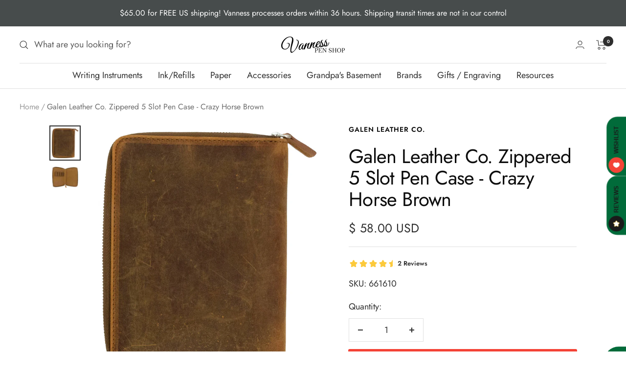

--- FILE ---
content_type: text/javascript; charset=utf-8
request_url: https://vanness1938.com/products/galen-leather-co-zippered-5-slot-pen-case-crazy-horse-brown.js
body_size: 1265
content:
{"id":3652992106601,"title":"Galen Leather Co. Zippered 5 Slot Pen Case - Crazy Horse Brown","handle":"galen-leather-co-zippered-5-slot-pen-case-crazy-horse-brown","description":"\u003ch4\u003e100% HANDMADE IN TURKEY\u003c\/h4\u003e\n\u003ch4\u003ePRODUCT:\u003c\/h4\u003e\n\u003cp\u003e\u003cspan\u003eHandmade Leather Zippered 5 Slot Pen Case\u003c\/span\u003e\u003c\/p\u003e\n\u003ch4\u003eCOLOR\/FINISH:\u003c\/h4\u003e\n\u003cp\u003e\u003cstrong\u003eCrazy Horse Brown\/Distressed\u003c\/strong\u003e\u003c\/p\u003e\n\u003cp\u003e\u003cem\u003eDistressed brown color showing a lot of different brown under-tones including tan, mocha and hickory. Ages and softens quicker compared to regular leather. Suede feeling finish. \u003c\/em\u003e\u003cspan style=\"color: #cc0000;\"\u003e\u003cem\u003e\u003cb\u003eThis finish is made to look distressed, aged, and scuffed and will show scuff marks and aging more \u003c\/b\u003e\u003cspan color=\"#cc0000\"\u003e\u003cb\u003enoticeably\u003c\/b\u003e\u003c\/span\u003e\u003cb\u003e than other leather finishes.\u003c\/b\u003e\u003c\/em\u003e\u003c\/span\u003e\u003c\/p\u003e\n\u003ch4\u003eSIZE:\u003c\/h4\u003e\n\u003cp\u003e\u003cspan\u003eH x W x D : 170 mm x 128 mm x 21mm (6.69\" x 5.03\" x 0.82\")\u003c\/span\u003e\u003c\/p\u003e\n\u003ch4\u003eFEATURES:\u003c\/h4\u003e\n\u003cul\u003e\n\u003cli\u003e5 elastic pen loops\u003c\/li\u003e\n\u003cli\u003eFull grain leather\u003c\/li\u003e\n\u003cli\u003eHolds Field Notes or any slim notebook in A6 size\u003c\/li\u003e\n\u003cli\u003eHolds up to 155 mm \/ 6,10 inch pens\u003c\/li\u003e\n\u003cli\u003eProtector fabric\u003c\/li\u003e\n\u003cli\u003eYKK zipper\u003c\/li\u003e\n\u003c\/ul\u003e\n\u003ch4\u003eMATERIALS:\u003c\/h4\u003e\n\u003cul\u003e\n\u003cli\u003e100% vegetable tanned cow leather\u003c\/li\u003e\n\u003cli\u003eHand stitched using\u003cspan\u003e\u003cspan\u003e \u003c\/span\u003e\u003c\/span\u003e\u003cspan\u003ewaxed polyamide thread\u003c\/span\u003e\n\u003c\/li\u003e\n\u003cli\u003e\u003cspan\u003eThe edges are beveled, waxed and burnished for a finished look\u003c\/span\u003e\u003c\/li\u003e\n\u003c\/ul\u003e\n\u003ch4\u003eDESCRIPTION:\u003c\/h4\u003e\n\u003cp\u003e\u003cspan\u003eThis\u003cstrong\u003e \u003c\/strong\u003eLeather Zippered Pen Case has a velvet lined interior and holds up to 5 pens. \u003c\/span\u003eWhen you want to carry your favorite pens, you want them protected in your bag, purse or pocket to avoid ink leaking everywhere or getting them scratched. This leather pen holder is great to protect your fountain pens and keep them safe.\u003c\/p\u003e\n\u003cul\u003e\u003c\/ul\u003e\n\u003cp\u003e\u003cem\u003e*Accessories are not included\u003c\/em\u003e\u003c\/p\u003e\n\u003cp\u003e\u003cem\u003e\u003cspan\u003e* This product is not eligible for discount codes\u003c\/span\u003e\u003c\/em\u003e\u003c\/p\u003e","published_at":"2023-02-17T14:30:08-06:00","created_at":"2019-08-07T13:03:08-05:00","vendor":"Galen Leather Co.","type":"Pen Holder","tags":["5 pen","brown","Brown Cover","Leather","Pen Storage"],"price":5800,"price_min":5800,"price_max":5800,"available":true,"price_varies":false,"compare_at_price":null,"compare_at_price_min":0,"compare_at_price_max":0,"compare_at_price_varies":false,"variants":[{"id":28930310635625,"title":"Default Title","option1":"Default Title","option2":null,"option3":null,"sku":"661610","requires_shipping":true,"taxable":true,"featured_image":null,"available":true,"name":"Galen Leather Co. Zippered 5 Slot Pen Case - Crazy Horse Brown","public_title":null,"options":["Default Title"],"price":5800,"weight":312,"compare_at_price":null,"inventory_quantity":4,"inventory_management":"shopify","inventory_policy":"deny","barcode":"8682431661610","requires_selling_plan":false,"selling_plan_allocations":[]}],"images":["\/\/cdn.shopify.com\/s\/files\/1\/0648\/5185\/products\/Zippered-5-Slot-Pen-Case--Crazy-Horse-Brown.jpg?v=1579895731","\/\/cdn.shopify.com\/s\/files\/1\/0648\/5185\/products\/Zippered_5_Slot_Pen_Case-_Crazy_Horse_Brown2.jpg?v=1579895731"],"featured_image":"\/\/cdn.shopify.com\/s\/files\/1\/0648\/5185\/products\/Zippered-5-Slot-Pen-Case--Crazy-Horse-Brown.jpg?v=1579895731","options":[{"name":"Title","position":1,"values":["Default Title"]}],"url":"\/products\/galen-leather-co-zippered-5-slot-pen-case-crazy-horse-brown","media":[{"alt":null,"id":6439357218921,"position":1,"preview_image":{"aspect_ratio":0.865,"height":1000,"width":865,"src":"https:\/\/cdn.shopify.com\/s\/files\/1\/0648\/5185\/products\/Zippered-5-Slot-Pen-Case--Crazy-Horse-Brown.jpg?v=1579895731"},"aspect_ratio":0.865,"height":1000,"media_type":"image","src":"https:\/\/cdn.shopify.com\/s\/files\/1\/0648\/5185\/products\/Zippered-5-Slot-Pen-Case--Crazy-Horse-Brown.jpg?v=1579895731","width":865},{"alt":null,"id":1806364442729,"position":2,"preview_image":{"aspect_ratio":1.271,"height":787,"width":1000,"src":"https:\/\/cdn.shopify.com\/s\/files\/1\/0648\/5185\/products\/Zippered_5_Slot_Pen_Case-_Crazy_Horse_Brown2.jpg?v=1579895731"},"aspect_ratio":1.271,"height":787,"media_type":"image","src":"https:\/\/cdn.shopify.com\/s\/files\/1\/0648\/5185\/products\/Zippered_5_Slot_Pen_Case-_Crazy_Horse_Brown2.jpg?v=1579895731","width":1000}],"requires_selling_plan":false,"selling_plan_groups":[]}